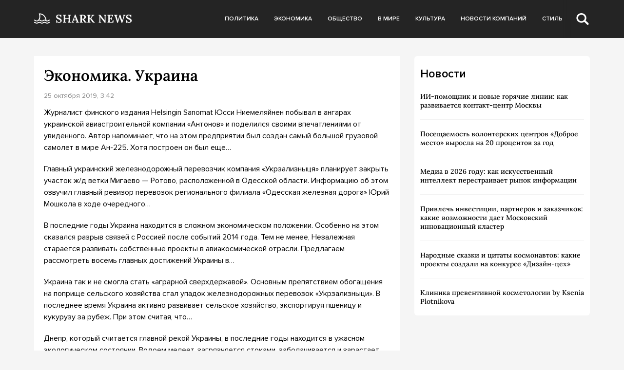

--- FILE ---
content_type: text/html; charset=UTF-8
request_url: https://sharknews.ru/ekonomika-ukraina/
body_size: 12872
content:
<!doctype html>
<html lang="ru-RU">
<head>
	<meta charset="UTF-8">
	<meta name="viewport" content="width=device-width, initial-scale=1">
	<link rel="profile" href="https://gmpg.org/xfn/11">

	<meta name='robots' content='index, follow, max-image-preview:large, max-snippet:-1, max-video-preview:-1' />
	<style>img:is([sizes="auto" i], [sizes^="auto," i]) { contain-intrinsic-size: 3000px 1500px }</style>
	
	<!-- This site is optimized with the Yoast SEO plugin v24.5 - https://yoast.com/wordpress/plugins/seo/ -->
	<title>Экономика. Украина - Shark News</title>
	<link rel="canonical" href="https://sharknews.ru/ekonomika-ukraina/" />
	<meta property="og:locale" content="ru_RU" />
	<meta property="og:type" content="article" />
	<meta property="og:title" content="Экономика. Украина - Shark News" />
	<meta property="og:description" content="Журналист финского издания Helsingin Sanomat Юсси Ниемеляйнен побывал в ангарах украинской авиастроительной компании «Антонов» и поделился своими впечатлениями от увиденного. Автор напоминает, что на этом предприятии был создан самый большой грузовой самолет в мире Ан-225. Хотя..." />
	<meta property="og:url" content="https://sharknews.ru/ekonomika-ukraina/" />
	<meta property="og:site_name" content="Shark News" />
	<meta property="article:published_time" content="2019-10-25T03:42:24+00:00" />
	<meta property="article:modified_time" content="2022-08-04T11:24:47+00:00" />
	<meta name="author" content="admin" />
	<meta name="twitter:card" content="summary_large_image" />
	<meta name="twitter:label1" content="Написано автором" />
	<meta name="twitter:data1" content="admin" />
	<script type="application/ld+json" class="yoast-schema-graph">{"@context":"https://schema.org","@graph":[{"@type":"Article","@id":"https://sharknews.ru/ekonomika-ukraina/#article","isPartOf":{"@id":"https://sharknews.ru/ekonomika-ukraina/"},"author":{"name":"admin","@id":"https://sharknews.ru/#/schema/person/4cfae28acc9cdea4844c18c03be504d8"},"headline":"Экономика. Украина","datePublished":"2019-10-25T03:42:24+00:00","dateModified":"2022-08-04T11:24:47+00:00","mainEntityOfPage":{"@id":"https://sharknews.ru/ekonomika-ukraina/"},"wordCount":790,"publisher":{"@id":"https://sharknews.ru/#organization"},"articleSection":["Мнения. Украина"],"inLanguage":"ru-RU"},{"@type":"WebPage","@id":"https://sharknews.ru/ekonomika-ukraina/","url":"https://sharknews.ru/ekonomika-ukraina/","name":"Экономика. Украина - Shark News","isPartOf":{"@id":"https://sharknews.ru/#website"},"datePublished":"2019-10-25T03:42:24+00:00","dateModified":"2022-08-04T11:24:47+00:00","breadcrumb":{"@id":"https://sharknews.ru/ekonomika-ukraina/#breadcrumb"},"inLanguage":"ru-RU","potentialAction":[{"@type":"ReadAction","target":["https://sharknews.ru/ekonomika-ukraina/"]}]},{"@type":"BreadcrumbList","@id":"https://sharknews.ru/ekonomika-ukraina/#breadcrumb","itemListElement":[{"@type":"ListItem","position":1,"name":"Главная страница","item":"https://sharknews.ru/"},{"@type":"ListItem","position":2,"name":"Экономика. Украина"}]},{"@type":"WebSite","@id":"https://sharknews.ru/#website","url":"https://sharknews.ru/","name":"Shark News","description":"острый взгляд на новости","publisher":{"@id":"https://sharknews.ru/#organization"},"potentialAction":[{"@type":"SearchAction","target":{"@type":"EntryPoint","urlTemplate":"https://sharknews.ru/?s={search_term_string}"},"query-input":{"@type":"PropertyValueSpecification","valueRequired":true,"valueName":"search_term_string"}}],"inLanguage":"ru-RU"},{"@type":"Organization","@id":"https://sharknews.ru/#organization","name":"Shark News","url":"https://sharknews.ru/","logo":{"@type":"ImageObject","inLanguage":"ru-RU","@id":"https://sharknews.ru/#/schema/logo/image/","url":"https://sharknews.ru/wp-content/uploads/2022/11/logo.svg","contentUrl":"https://sharknews.ru/wp-content/uploads/2022/11/logo.svg","width":202,"height":32,"caption":"Shark News"},"image":{"@id":"https://sharknews.ru/#/schema/logo/image/"}},{"@type":"Person","@id":"https://sharknews.ru/#/schema/person/4cfae28acc9cdea4844c18c03be504d8","name":"admin","image":{"@type":"ImageObject","inLanguage":"ru-RU","@id":"https://sharknews.ru/#/schema/person/image/","url":"https://secure.gravatar.com/avatar/cdba992fbeeca98bdde3f98b82794044064945136c6db7b06b5fb4a482cfe4cd?s=96&d=mm&r=g","contentUrl":"https://secure.gravatar.com/avatar/cdba992fbeeca98bdde3f98b82794044064945136c6db7b06b5fb4a482cfe4cd?s=96&d=mm&r=g","caption":"admin"},"url":"https://sharknews.ru/author/admin/"}]}</script>
	<!-- / Yoast SEO plugin. -->


<link rel="alternate" type="application/rss+xml" title="Shark News &raquo; Лента" href="https://sharknews.ru/feed/" />
<link rel="alternate" type="application/rss+xml" title="Shark News &raquo; Лента комментариев" href="https://sharknews.ru/comments/feed/" />
<script>
window._wpemojiSettings = {"baseUrl":"https:\/\/s.w.org\/images\/core\/emoji\/15.1.0\/72x72\/","ext":".png","svgUrl":"https:\/\/s.w.org\/images\/core\/emoji\/15.1.0\/svg\/","svgExt":".svg","source":{"concatemoji":"https:\/\/sharknews.ru\/wp-includes\/js\/wp-emoji-release.min.js?ver=6.8.1"}};
/*! This file is auto-generated */
!function(i,n){var o,s,e;function c(e){try{var t={supportTests:e,timestamp:(new Date).valueOf()};sessionStorage.setItem(o,JSON.stringify(t))}catch(e){}}function p(e,t,n){e.clearRect(0,0,e.canvas.width,e.canvas.height),e.fillText(t,0,0);var t=new Uint32Array(e.getImageData(0,0,e.canvas.width,e.canvas.height).data),r=(e.clearRect(0,0,e.canvas.width,e.canvas.height),e.fillText(n,0,0),new Uint32Array(e.getImageData(0,0,e.canvas.width,e.canvas.height).data));return t.every(function(e,t){return e===r[t]})}function u(e,t,n){switch(t){case"flag":return n(e,"\ud83c\udff3\ufe0f\u200d\u26a7\ufe0f","\ud83c\udff3\ufe0f\u200b\u26a7\ufe0f")?!1:!n(e,"\ud83c\uddfa\ud83c\uddf3","\ud83c\uddfa\u200b\ud83c\uddf3")&&!n(e,"\ud83c\udff4\udb40\udc67\udb40\udc62\udb40\udc65\udb40\udc6e\udb40\udc67\udb40\udc7f","\ud83c\udff4\u200b\udb40\udc67\u200b\udb40\udc62\u200b\udb40\udc65\u200b\udb40\udc6e\u200b\udb40\udc67\u200b\udb40\udc7f");case"emoji":return!n(e,"\ud83d\udc26\u200d\ud83d\udd25","\ud83d\udc26\u200b\ud83d\udd25")}return!1}function f(e,t,n){var r="undefined"!=typeof WorkerGlobalScope&&self instanceof WorkerGlobalScope?new OffscreenCanvas(300,150):i.createElement("canvas"),a=r.getContext("2d",{willReadFrequently:!0}),o=(a.textBaseline="top",a.font="600 32px Arial",{});return e.forEach(function(e){o[e]=t(a,e,n)}),o}function t(e){var t=i.createElement("script");t.src=e,t.defer=!0,i.head.appendChild(t)}"undefined"!=typeof Promise&&(o="wpEmojiSettingsSupports",s=["flag","emoji"],n.supports={everything:!0,everythingExceptFlag:!0},e=new Promise(function(e){i.addEventListener("DOMContentLoaded",e,{once:!0})}),new Promise(function(t){var n=function(){try{var e=JSON.parse(sessionStorage.getItem(o));if("object"==typeof e&&"number"==typeof e.timestamp&&(new Date).valueOf()<e.timestamp+604800&&"object"==typeof e.supportTests)return e.supportTests}catch(e){}return null}();if(!n){if("undefined"!=typeof Worker&&"undefined"!=typeof OffscreenCanvas&&"undefined"!=typeof URL&&URL.createObjectURL&&"undefined"!=typeof Blob)try{var e="postMessage("+f.toString()+"("+[JSON.stringify(s),u.toString(),p.toString()].join(",")+"));",r=new Blob([e],{type:"text/javascript"}),a=new Worker(URL.createObjectURL(r),{name:"wpTestEmojiSupports"});return void(a.onmessage=function(e){c(n=e.data),a.terminate(),t(n)})}catch(e){}c(n=f(s,u,p))}t(n)}).then(function(e){for(var t in e)n.supports[t]=e[t],n.supports.everything=n.supports.everything&&n.supports[t],"flag"!==t&&(n.supports.everythingExceptFlag=n.supports.everythingExceptFlag&&n.supports[t]);n.supports.everythingExceptFlag=n.supports.everythingExceptFlag&&!n.supports.flag,n.DOMReady=!1,n.readyCallback=function(){n.DOMReady=!0}}).then(function(){return e}).then(function(){var e;n.supports.everything||(n.readyCallback(),(e=n.source||{}).concatemoji?t(e.concatemoji):e.wpemoji&&e.twemoji&&(t(e.twemoji),t(e.wpemoji)))}))}((window,document),window._wpemojiSettings);
</script>
<style id='wp-emoji-styles-inline-css'>

	img.wp-smiley, img.emoji {
		display: inline !important;
		border: none !important;
		box-shadow: none !important;
		height: 1em !important;
		width: 1em !important;
		margin: 0 0.07em !important;
		vertical-align: -0.1em !important;
		background: none !important;
		padding: 0 !important;
	}
</style>
<link rel='stylesheet' id='wp-block-library-css' href='https://sharknews.ru/wp-includes/css/dist/block-library/style.min.css?ver=6.8.1' media='all' />
<style id='classic-theme-styles-inline-css'>
/*! This file is auto-generated */
.wp-block-button__link{color:#fff;background-color:#32373c;border-radius:9999px;box-shadow:none;text-decoration:none;padding:calc(.667em + 2px) calc(1.333em + 2px);font-size:1.125em}.wp-block-file__button{background:#32373c;color:#fff;text-decoration:none}
</style>
<style id='global-styles-inline-css'>
:root{--wp--preset--aspect-ratio--square: 1;--wp--preset--aspect-ratio--4-3: 4/3;--wp--preset--aspect-ratio--3-4: 3/4;--wp--preset--aspect-ratio--3-2: 3/2;--wp--preset--aspect-ratio--2-3: 2/3;--wp--preset--aspect-ratio--16-9: 16/9;--wp--preset--aspect-ratio--9-16: 9/16;--wp--preset--color--black: #000000;--wp--preset--color--cyan-bluish-gray: #abb8c3;--wp--preset--color--white: #ffffff;--wp--preset--color--pale-pink: #f78da7;--wp--preset--color--vivid-red: #cf2e2e;--wp--preset--color--luminous-vivid-orange: #ff6900;--wp--preset--color--luminous-vivid-amber: #fcb900;--wp--preset--color--light-green-cyan: #7bdcb5;--wp--preset--color--vivid-green-cyan: #00d084;--wp--preset--color--pale-cyan-blue: #8ed1fc;--wp--preset--color--vivid-cyan-blue: #0693e3;--wp--preset--color--vivid-purple: #9b51e0;--wp--preset--gradient--vivid-cyan-blue-to-vivid-purple: linear-gradient(135deg,rgba(6,147,227,1) 0%,rgb(155,81,224) 100%);--wp--preset--gradient--light-green-cyan-to-vivid-green-cyan: linear-gradient(135deg,rgb(122,220,180) 0%,rgb(0,208,130) 100%);--wp--preset--gradient--luminous-vivid-amber-to-luminous-vivid-orange: linear-gradient(135deg,rgba(252,185,0,1) 0%,rgba(255,105,0,1) 100%);--wp--preset--gradient--luminous-vivid-orange-to-vivid-red: linear-gradient(135deg,rgba(255,105,0,1) 0%,rgb(207,46,46) 100%);--wp--preset--gradient--very-light-gray-to-cyan-bluish-gray: linear-gradient(135deg,rgb(238,238,238) 0%,rgb(169,184,195) 100%);--wp--preset--gradient--cool-to-warm-spectrum: linear-gradient(135deg,rgb(74,234,220) 0%,rgb(151,120,209) 20%,rgb(207,42,186) 40%,rgb(238,44,130) 60%,rgb(251,105,98) 80%,rgb(254,248,76) 100%);--wp--preset--gradient--blush-light-purple: linear-gradient(135deg,rgb(255,206,236) 0%,rgb(152,150,240) 100%);--wp--preset--gradient--blush-bordeaux: linear-gradient(135deg,rgb(254,205,165) 0%,rgb(254,45,45) 50%,rgb(107,0,62) 100%);--wp--preset--gradient--luminous-dusk: linear-gradient(135deg,rgb(255,203,112) 0%,rgb(199,81,192) 50%,rgb(65,88,208) 100%);--wp--preset--gradient--pale-ocean: linear-gradient(135deg,rgb(255,245,203) 0%,rgb(182,227,212) 50%,rgb(51,167,181) 100%);--wp--preset--gradient--electric-grass: linear-gradient(135deg,rgb(202,248,128) 0%,rgb(113,206,126) 100%);--wp--preset--gradient--midnight: linear-gradient(135deg,rgb(2,3,129) 0%,rgb(40,116,252) 100%);--wp--preset--font-size--small: 13px;--wp--preset--font-size--medium: 20px;--wp--preset--font-size--large: 36px;--wp--preset--font-size--x-large: 42px;--wp--preset--spacing--20: 0.44rem;--wp--preset--spacing--30: 0.67rem;--wp--preset--spacing--40: 1rem;--wp--preset--spacing--50: 1.5rem;--wp--preset--spacing--60: 2.25rem;--wp--preset--spacing--70: 3.38rem;--wp--preset--spacing--80: 5.06rem;--wp--preset--shadow--natural: 6px 6px 9px rgba(0, 0, 0, 0.2);--wp--preset--shadow--deep: 12px 12px 50px rgba(0, 0, 0, 0.4);--wp--preset--shadow--sharp: 6px 6px 0px rgba(0, 0, 0, 0.2);--wp--preset--shadow--outlined: 6px 6px 0px -3px rgba(255, 255, 255, 1), 6px 6px rgba(0, 0, 0, 1);--wp--preset--shadow--crisp: 6px 6px 0px rgba(0, 0, 0, 1);}:where(.is-layout-flex){gap: 0.5em;}:where(.is-layout-grid){gap: 0.5em;}body .is-layout-flex{display: flex;}.is-layout-flex{flex-wrap: wrap;align-items: center;}.is-layout-flex > :is(*, div){margin: 0;}body .is-layout-grid{display: grid;}.is-layout-grid > :is(*, div){margin: 0;}:where(.wp-block-columns.is-layout-flex){gap: 2em;}:where(.wp-block-columns.is-layout-grid){gap: 2em;}:where(.wp-block-post-template.is-layout-flex){gap: 1.25em;}:where(.wp-block-post-template.is-layout-grid){gap: 1.25em;}.has-black-color{color: var(--wp--preset--color--black) !important;}.has-cyan-bluish-gray-color{color: var(--wp--preset--color--cyan-bluish-gray) !important;}.has-white-color{color: var(--wp--preset--color--white) !important;}.has-pale-pink-color{color: var(--wp--preset--color--pale-pink) !important;}.has-vivid-red-color{color: var(--wp--preset--color--vivid-red) !important;}.has-luminous-vivid-orange-color{color: var(--wp--preset--color--luminous-vivid-orange) !important;}.has-luminous-vivid-amber-color{color: var(--wp--preset--color--luminous-vivid-amber) !important;}.has-light-green-cyan-color{color: var(--wp--preset--color--light-green-cyan) !important;}.has-vivid-green-cyan-color{color: var(--wp--preset--color--vivid-green-cyan) !important;}.has-pale-cyan-blue-color{color: var(--wp--preset--color--pale-cyan-blue) !important;}.has-vivid-cyan-blue-color{color: var(--wp--preset--color--vivid-cyan-blue) !important;}.has-vivid-purple-color{color: var(--wp--preset--color--vivid-purple) !important;}.has-black-background-color{background-color: var(--wp--preset--color--black) !important;}.has-cyan-bluish-gray-background-color{background-color: var(--wp--preset--color--cyan-bluish-gray) !important;}.has-white-background-color{background-color: var(--wp--preset--color--white) !important;}.has-pale-pink-background-color{background-color: var(--wp--preset--color--pale-pink) !important;}.has-vivid-red-background-color{background-color: var(--wp--preset--color--vivid-red) !important;}.has-luminous-vivid-orange-background-color{background-color: var(--wp--preset--color--luminous-vivid-orange) !important;}.has-luminous-vivid-amber-background-color{background-color: var(--wp--preset--color--luminous-vivid-amber) !important;}.has-light-green-cyan-background-color{background-color: var(--wp--preset--color--light-green-cyan) !important;}.has-vivid-green-cyan-background-color{background-color: var(--wp--preset--color--vivid-green-cyan) !important;}.has-pale-cyan-blue-background-color{background-color: var(--wp--preset--color--pale-cyan-blue) !important;}.has-vivid-cyan-blue-background-color{background-color: var(--wp--preset--color--vivid-cyan-blue) !important;}.has-vivid-purple-background-color{background-color: var(--wp--preset--color--vivid-purple) !important;}.has-black-border-color{border-color: var(--wp--preset--color--black) !important;}.has-cyan-bluish-gray-border-color{border-color: var(--wp--preset--color--cyan-bluish-gray) !important;}.has-white-border-color{border-color: var(--wp--preset--color--white) !important;}.has-pale-pink-border-color{border-color: var(--wp--preset--color--pale-pink) !important;}.has-vivid-red-border-color{border-color: var(--wp--preset--color--vivid-red) !important;}.has-luminous-vivid-orange-border-color{border-color: var(--wp--preset--color--luminous-vivid-orange) !important;}.has-luminous-vivid-amber-border-color{border-color: var(--wp--preset--color--luminous-vivid-amber) !important;}.has-light-green-cyan-border-color{border-color: var(--wp--preset--color--light-green-cyan) !important;}.has-vivid-green-cyan-border-color{border-color: var(--wp--preset--color--vivid-green-cyan) !important;}.has-pale-cyan-blue-border-color{border-color: var(--wp--preset--color--pale-cyan-blue) !important;}.has-vivid-cyan-blue-border-color{border-color: var(--wp--preset--color--vivid-cyan-blue) !important;}.has-vivid-purple-border-color{border-color: var(--wp--preset--color--vivid-purple) !important;}.has-vivid-cyan-blue-to-vivid-purple-gradient-background{background: var(--wp--preset--gradient--vivid-cyan-blue-to-vivid-purple) !important;}.has-light-green-cyan-to-vivid-green-cyan-gradient-background{background: var(--wp--preset--gradient--light-green-cyan-to-vivid-green-cyan) !important;}.has-luminous-vivid-amber-to-luminous-vivid-orange-gradient-background{background: var(--wp--preset--gradient--luminous-vivid-amber-to-luminous-vivid-orange) !important;}.has-luminous-vivid-orange-to-vivid-red-gradient-background{background: var(--wp--preset--gradient--luminous-vivid-orange-to-vivid-red) !important;}.has-very-light-gray-to-cyan-bluish-gray-gradient-background{background: var(--wp--preset--gradient--very-light-gray-to-cyan-bluish-gray) !important;}.has-cool-to-warm-spectrum-gradient-background{background: var(--wp--preset--gradient--cool-to-warm-spectrum) !important;}.has-blush-light-purple-gradient-background{background: var(--wp--preset--gradient--blush-light-purple) !important;}.has-blush-bordeaux-gradient-background{background: var(--wp--preset--gradient--blush-bordeaux) !important;}.has-luminous-dusk-gradient-background{background: var(--wp--preset--gradient--luminous-dusk) !important;}.has-pale-ocean-gradient-background{background: var(--wp--preset--gradient--pale-ocean) !important;}.has-electric-grass-gradient-background{background: var(--wp--preset--gradient--electric-grass) !important;}.has-midnight-gradient-background{background: var(--wp--preset--gradient--midnight) !important;}.has-small-font-size{font-size: var(--wp--preset--font-size--small) !important;}.has-medium-font-size{font-size: var(--wp--preset--font-size--medium) !important;}.has-large-font-size{font-size: var(--wp--preset--font-size--large) !important;}.has-x-large-font-size{font-size: var(--wp--preset--font-size--x-large) !important;}
:where(.wp-block-post-template.is-layout-flex){gap: 1.25em;}:where(.wp-block-post-template.is-layout-grid){gap: 1.25em;}
:where(.wp-block-columns.is-layout-flex){gap: 2em;}:where(.wp-block-columns.is-layout-grid){gap: 2em;}
:root :where(.wp-block-pullquote){font-size: 1.5em;line-height: 1.6;}
</style>
<link rel='stylesheet' id='sharknews-style-css' href='https://sharknews.ru/wp-content/themes/sharknews/style.css?ver=1.0.0' media='all' />
<link rel='stylesheet' id='boo-grid-4.6-css' href='https://sharknews.ru/wp-content/themes/sharknews/bootstrap-grid.min.css?ver=1.0.0' media='all' />
<link rel='stylesheet' id='fancybox-css-css' href='https://sharknews.ru/wp-content/themes/sharknews/js/jquery.fancybox.min.css?ver=1.0.0' media='all' />
<script src="https://sharknews.ru/wp-includes/js/jquery/jquery.min.js?ver=3.7.1" id="jquery-core-js"></script>
<script src="https://sharknews.ru/wp-includes/js/jquery/jquery-migrate.min.js?ver=3.4.1" id="jquery-migrate-js"></script>
<link rel="https://api.w.org/" href="https://sharknews.ru/wp-json/" /><link rel="alternate" title="JSON" type="application/json" href="https://sharknews.ru/wp-json/wp/v2/posts/1596" /><link rel="EditURI" type="application/rsd+xml" title="RSD" href="https://sharknews.ru/xmlrpc.php?rsd" />
<meta name="generator" content="WordPress 6.8.1" />
<link rel='shortlink' href='https://sharknews.ru/?p=1596' />
<link rel="alternate" title="oEmbed (JSON)" type="application/json+oembed" href="https://sharknews.ru/wp-json/oembed/1.0/embed?url=https%3A%2F%2Fsharknews.ru%2Fekonomika-ukraina%2F" />
<link rel="alternate" title="oEmbed (XML)" type="text/xml+oembed" href="https://sharknews.ru/wp-json/oembed/1.0/embed?url=https%3A%2F%2Fsharknews.ru%2Fekonomika-ukraina%2F&#038;format=xml" />
<link rel="icon" href="https://sharknews.ru/wp-content/uploads/2022/12/cropped-screenshot-2022-12-03-at-3.10.43-pm-32x32.png" sizes="32x32" />
<link rel="icon" href="https://sharknews.ru/wp-content/uploads/2022/12/cropped-screenshot-2022-12-03-at-3.10.43-pm-192x192.png" sizes="192x192" />
<link rel="apple-touch-icon" href="https://sharknews.ru/wp-content/uploads/2022/12/cropped-screenshot-2022-12-03-at-3.10.43-pm-180x180.png" />
<meta name="msapplication-TileImage" content="https://sharknews.ru/wp-content/uploads/2022/12/cropped-screenshot-2022-12-03-at-3.10.43-pm-270x270.png" />
</head>

<body class="wp-singular post-template-default single single-post postid-1596 single-format-standard wp-custom-logo wp-theme-sharknews no-sidebar">

	
<div id="page" class="site">

<header class="site-header compensate-for-scrollbar">
	<div class="container relative">
		<div class="d-flex align-items-center justify-content-between">
			<div class="site-branding flex-shrink-0 mr-3">
				<a href="https://sharknews.ru/" class="custom-logo-link" rel="home"><img width="202" height="32" src="https://sharknews.ru/wp-content/uploads/2022/11/logo.svg" class="custom-logo wp-image-22629" alt="Shark News" decoding="async" /></a>			</div>
			<div class="menu_inner">
				<div>
					<div class="d-flex align-items-center">
						<nav>
							<div class="menu-menu-container"><ul id="menu-menu" class="d-flex"><li id="menu-item-22703" class="menu-item menu-item-type-taxonomy menu-item-object-category menu-item-22703"><a href="https://sharknews.ru/politics/">Политика</a></li>
<li id="menu-item-22702" class="menu-item menu-item-type-taxonomy menu-item-object-category menu-item-22702"><a href="https://sharknews.ru/economics/">Экономика</a></li>
<li id="menu-item-22714" class="menu-item menu-item-type-taxonomy menu-item-object-category menu-item-22714"><a href="https://sharknews.ru/society/">Общество</a></li>
<li id="menu-item-22705" class="menu-item menu-item-type-taxonomy menu-item-object-category menu-item-22705"><a href="https://sharknews.ru/world/">В мире</a></li>
<li id="menu-item-22701" class="menu-item menu-item-type-taxonomy menu-item-object-category menu-item-22701"><a href="https://sharknews.ru/culture/">Культура</a></li>
<li id="menu-item-22700" class="menu-item menu-item-type-taxonomy menu-item-object-category menu-item-22700"><a href="https://sharknews.ru/companies/">Новости компаний</a></li>
<li id="menu-item-22708" class="menu-item menu-item-type-taxonomy menu-item-object-category menu-item-22708"><a href="https://sharknews.ru/lifstyle/">Стиль</a></li>
</ul></div>						</nav>
						<div class="d-md-none d-block">
							<div class="burger"><span></span></div>
						</div>
						<div class="search_column">
							<div class="d-flex justify-content-end wrap_search h-100">
    <div class="search_panel">
        <form role="search" method="get" id="searchform" class="searchform d-flex" action="https://sharknews.ru/">
                <input type="text" value="" name="s" id="s" placeholder="Поиск новости" required/>
                <label for="searchsubmit" class="s-submit d-flex align-items-center">
                    <svg width="21" height="20" viewBox="0 0 21 20" fill="none" xmlns="http://www.w3.org/2000/svg"><path d="M20.5027 17.2037L15.6747 12.5423C16.495 11.2815 16.9711 9.79126 16.9711 8.19198C16.9711 3.66741 13.1718 0 8.48536 0C3.79893 0 0 3.66741 0 8.19198C0 12.7167 3.79875 16.3838 8.48536 16.3838C10.2881 16.3838 11.9579 15.8397 13.332 14.9151L18.1026 19.5211C18.434 19.8408 18.8686 20 19.3026 20C19.7372 20 20.1712 19.8408 20.5032 19.5211C21.1657 18.8808 21.1657 17.8438 20.5027 17.2037ZM8.48536 13.7297C5.31776 13.7297 2.74966 11.2506 2.74966 8.19232C2.74966 5.13407 5.31776 2.65476 8.48536 2.65476C11.6531 2.65476 14.2211 5.13407 14.2211 8.19232C14.2211 11.2506 11.6531 13.7297 8.48536 13.7297Z"/></svg>
                    <input type="submit" id="searchsubmit" value="" />
                </label>
        </form>
    </div>
    <div class="s-icon d-flex">
    	<svg class="loop-icon" width="21" height="20" viewBox="0 0 21 20" fill="none" xmlns="http://www.w3.org/2000/svg"><path d="M20.5027 17.2037L15.6747 12.5423C16.495 11.2815 16.9711 9.79126 16.9711 8.19198C16.9711 3.66741 13.1718 0 8.48536 0C3.79893 0 0 3.66741 0 8.19198C0 12.7167 3.79875 16.3838 8.48536 16.3838C10.2881 16.3838 11.9579 15.8397 13.332 14.9151L18.1026 19.5211C18.434 19.8408 18.8686 20 19.3026 20C19.7372 20 20.1712 19.8408 20.5032 19.5211C21.1657 18.8808 21.1657 17.8438 20.5027 17.2037ZM8.48536 13.7297C5.31776 13.7297 2.74966 11.2506 2.74966 8.19232C2.74966 5.13407 5.31776 2.65476 8.48536 2.65476C11.6531 2.65476 14.2211 5.13407 14.2211 8.19232C14.2211 11.2506 11.6531 13.7297 8.48536 13.7297Z"/></svg>

        <svg class="loop-icon_close" width="20" height="19" viewBox="0 0 20 19" fill="none" xmlns="http://www.w3.org/2000/svg"><path fill-rule="evenodd" clip-rule="evenodd" d="M2.73529 0.79769C2.33837 0.400768 1.69483 0.400768 1.29791 0.797691C0.900988 1.19461 0.900988 1.83815 1.29791 2.23507L8.56286 9.50002L1.29796 16.7649C0.90104 17.1618 0.90104 17.8054 1.29796 18.2023C1.69488 18.5992 2.33842 18.5992 2.73534 18.2023L10.0002 10.9374L17.2651 18.2023C17.6621 18.5992 18.3056 18.5992 18.7025 18.2023C19.0994 17.8054 19.0994 17.1618 18.7025 16.7649L11.4376 9.50002L18.7026 2.23507C19.0995 1.83815 19.0995 1.19461 18.7026 0.797691C18.3057 0.400768 17.6621 0.400768 17.2652 0.79769L10.0002 8.06264L2.73529 0.79769Z"/><path d="M1.29791 0.797691L1.65146 1.15124L1.29791 0.797691ZM2.73529 0.79769L2.38174 1.15124L2.73529 0.79769ZM1.29791 2.23507L0.944357 2.58863H0.944357L1.29791 2.23507ZM8.56286 9.50002L8.91641 9.85358L9.26997 9.50002L8.91641 9.14647L8.56286 9.50002ZM1.29796 16.7649L0.944409 16.4114L0.944409 16.4114L1.29796 16.7649ZM1.29796 18.2023L0.944409 18.5559H0.944409L1.29796 18.2023ZM2.73534 18.2023L3.0889 18.5559H3.0889L2.73534 18.2023ZM10.0002 10.9374L10.3538 10.5839L10.0002 10.2303L9.64669 10.5839L10.0002 10.9374ZM18.7025 18.2023L19.0561 18.5559L19.0561 18.5559L18.7025 18.2023ZM18.7025 16.7649L19.0561 16.4114V16.4114L18.7025 16.7649ZM11.4376 9.50002L11.0841 9.14647L10.7305 9.50002L11.0841 9.85358L11.4376 9.50002ZM18.7026 2.23507L18.349 1.88152V1.88152L18.7026 2.23507ZM18.7026 0.797691L18.349 1.15124V1.15124L18.7026 0.797691ZM17.2652 0.79769L17.6187 1.15124V1.15124L17.2652 0.79769ZM10.0002 8.06264L9.64669 8.41619L10.0002 8.76975L10.3538 8.41619L10.0002 8.06264ZM1.65146 1.15124C1.85312 0.949584 2.18008 0.949584 2.38174 1.15124L3.08885 0.444137C2.49666 -0.148047 1.53654 -0.148047 0.944357 0.444137L1.65146 1.15124ZM1.65146 1.88152C1.4498 1.67986 1.4498 1.3529 1.65146 1.15124L0.944357 0.444137C0.352173 1.03632 0.352173 1.99644 0.944357 2.58863L1.65146 1.88152ZM8.91641 9.14647L1.65146 1.88152L0.944357 2.58863L8.20931 9.85358L8.91641 9.14647ZM8.20931 9.14647L0.944409 16.4114L1.65152 17.1185L8.91641 9.85358L8.20931 9.14647ZM0.944409 16.4114C0.352225 17.0036 0.352225 17.9637 0.944409 18.5559L1.65152 17.8488C1.44986 17.6471 1.44986 17.3201 1.65152 17.1185L0.944409 16.4114ZM0.944409 18.5559C1.53659 19.148 2.49671 19.148 3.0889 18.5559L2.38179 17.8488C2.18013 18.0504 1.85318 18.0504 1.65152 17.8488L0.944409 18.5559ZM3.0889 18.5559L10.3538 11.291L9.64669 10.5839L2.38179 17.8488L3.0889 18.5559ZM17.6187 17.8488L10.3538 10.5839L9.64669 11.291L16.9116 18.5559L17.6187 17.8488ZM18.349 17.8488C18.1473 18.0504 17.8204 18.0504 17.6187 17.8488L16.9116 18.5559C17.5038 19.148 18.4639 19.148 19.0561 18.5559L18.349 17.8488ZM18.349 17.1185C18.5506 17.3201 18.5506 17.6471 18.349 17.8488L19.0561 18.5559C19.6483 17.9637 19.6483 17.0036 19.0561 16.4114L18.349 17.1185ZM11.0841 9.85358L18.349 17.1185L19.0561 16.4114L11.7912 9.14647L11.0841 9.85358ZM11.7912 9.85358L19.0561 2.58863L18.349 1.88152L11.0841 9.14647L11.7912 9.85358ZM19.0561 2.58863C19.6483 1.99644 19.6483 1.03632 19.0561 0.444137L18.349 1.15124C18.5507 1.3529 18.5507 1.67986 18.349 1.88152L19.0561 2.58863ZM19.0561 0.444138C18.4639 -0.148047 17.5038 -0.148048 16.9116 0.444137L17.6187 1.15124C17.8204 0.949584 18.1474 0.949584 18.349 1.15124L19.0561 0.444138ZM16.9116 0.444137L9.64669 7.70909L10.3538 8.41619L17.6187 1.15124L16.9116 0.444137ZM2.38174 1.15124L9.64669 8.41619L10.3538 7.70909L3.08885 0.444137L2.38174 1.15124Z"/></svg>
    </div>
</div>						</div>
					</div>
				</div>
			</div>
		</div>
	</div>
</header>

<main>
	<div class="container">
		<div class="row">
			<div class="col-md-8">
				<article class="single_post">
											
						<h1>Экономика. Украина</h1>						<div class="date_post">25 октября 2019,  3:42</div>
						<div class="mb-2">
													</div>
						
						<div class="content_acticle">
							<p>Журналист финского издания Helsingin Sanomat Юсси Ниемеляйнен побывал в ангарах украинской авиастроительной компании «Антонов» и поделился своими впечатлениями от увиденного. Автор напоминает, что на этом предприятии был создан самый большой грузовой самолет в мире Ан-225. Хотя построен он был еще&#8230;</p>
<p>Главный украинский железнодорожный перевозчик компания «Укрзализныця» планирует закрыть участок ж/д ветки Мигаево — Ротово, расположенной в Одесской области. Информацию об этом озвучил главный ревизор перевозок регионального филиала «Одесская железная дорога» Юрий Мошкола в ходе очередного&#8230;</p>
<p>В последние годы Украина находится в сложном экономическом положении. Особенно на этом сказался разрыв связей с Россией после событий 2014 года. Тем не менее, Незалежная старается развивать собственные проекты в авиакосмической отрасли. Предлагаем рассмотреть восемь главных достижений Украины в&#8230;</p>
<p>Украина так и не смогла стать «аграрной сверхдержавой». Основным препятствием обогащения на поприще сельского хозяйства стал упадок железнодорожных перевозок «Укрзализныци». В последнее время Украина активно развивает сельское хозяйство, экспортируя пшеницу и кукурузу за рубеж. При этом считая, что&#8230;</p>
<p>Днепр, который считается главной рекой Украины, в последние годы находится в ужасном экологическом состоянии. Водоем мелеет, загрязняется стоками, заболачивается и зарастает опасными ядовитыми водорослями. Только в районе Киева экологи насчитали уже 56 островов-отмелей в русле Днепра. А вот в&#8230;</p>
<p>В Гомельской области, рядом с поселком городского типа Брагин, Белоруссия будет строить порт на Днепре. Цель строительства – выход к Черному морю. Заместитель председателя Брагинского райисполкома Петр Романюк рассказал о подробностях строительства речной инфраструктуры. По словам Романюка, договор&#8230;</p>
<p>Борис Бабин, который при Петре Порошенко занимал фейковую должность «представитель президента Украины в Крыму» (уже после вхождения полуострова в состав России), недавно заявил, что «команда нового президента Владимира Зеленского «открыла форточку» для налаживания и восстановления торговли с&#8230;</p>
<p>Журналист Глеб Простаков высказал свое мнение о том, почему граждане Украины массово уезжают на заработки в другие страны. Запись, посвященную данной теме, он опубликовал на своей странице в социальной сети Facebook, чтобы прокомментировать заявление главы Министерства внутренних дел Эстонии о том,&#8230;</p>
<p>Украина оказалась в крайне сложном положении после того, как решила продать 25% акций завода «Мотор Сич» китайским партнерам. На данный момент сделка так и не доведена до конца и фактически зависла из-за давления Запада. Однако при любых раскладах Киев все равно окажется в проигрыше. По мнению ряда&#8230;</p>
<p>Чернобыль стал новым центром притяжения туристов после того, как на телеканале НВО вышел сериал, посвященный трагедии, произошедшей здесь на атомной электростанции в 1986 году. Власти Украины решили использовать возросшую популярность этого места и открыли новый туристический маршрут, который идет&#8230;</p>
<p>Президент Белоруссии Александр Лукашенко заявил о том, что РБ заинтересована в проекте развития судоходства по Днепру, однако Украина тормозит его реализацию. По словам белорусского лидера, Минск уже провел все необходимые работы, в частности, было проведено углубление дна реки Припять. Теперь в РБ&#8230;</p>
<p>Как можно вернуть себе какую-то «потерянную» территорию, если «центр» постоянно там устраивает провокации: то воду или электричество для жителей отключат, то прекратят железнодорожное сообщение, то устраивают всяческие бюрократические препоны? Похоже, что в Киеве уже давно и прекрасно поняли, что&#8230;</p>
<p>Вице-президент Академии экономических наук Украины Анатолий Пешко предупредил, что совсем скоро газотранспортная система страны может просто перестать функционировать. Такое заявление он сделал во время выступления в эфире телеканала News One. По мнению эксперта, единственный выход для Украины в&#8230;</p>
<p>Сенатор от Республики Крым в Совете Федерации РФ Сергей Цеков прокомментировал новость о том, что в ближайшее время железнодорожное сообщение между Украиной и полуостровом, вероятно, будет восстановлено. На данную тему он высказался в интервью изданию «Комсомольская правда». Напомним, что недавно&#8230;</p>
<p>С 2014 года Россия и Украина находятся в состоянии серьезного политического конфликта. Однако для соседней Белоруссии, которая не прекращала сотрудничество с обеими странами, эта ситуация принесла значительную выгоду. Дело в том, что именно РБ стала во многих сферах компенсировать то, что&#8230;</p>
<p>«Южмаш» в прошлом был крупным украинским предприятием, которое специализировалось на производстве ракетно-космической техники. После распада СССР дела завода пошли по наклонной, а в последние годы он и вовсе оказался в удручающей ситуации. Заказчиков у предприятия практически нет, а незначительных&#8230;</p>
<p>Введенные РФ санкции в отношении Украины не имеют совершенно никакого значения для всех остальных стран. Об этом сообщает издание «Новые известия» со ссылкой на блогера-аналитика Анатолия Несмияна. По его словам, Москва решила ввести ограничения в отношении Незалежной в ответ на то, что против&#8230;</p>
<p>Эксперты решили разобраться, почему мельчают реки на Украине, Белоруссии, Литве и пришли к выводу, что сброс излишков пресных вод Днепра в акваторию Черного моря подстегнуло процесс обмеления. Кроме упадка советской речной инфраструктуры, перекрытие Северно-Крымского канала также стало причиной&#8230;</p>
<p>Из-за планов продать знаменитый завод «Мотор Сич» Украина фактически оказалась между молотом и наковальней. Напомним, что Киев практически подписал с Китаем контракт на продажу предприятия. Однако на финальном этапе против этой сделки категорически выступили Соединенные Штаты, которые, как&#8230;</p>
<p>Заместитель директора Института водных проблем и мелиорации Украины Михаил Яцюк рассказал о том, почему Россия не сможет перекрыть русло Днепра на своей территории таким образом, чтобы вода из реки не поступала в Незалежную. На данную тему он высказался, беседуя с журналистами  «Радио Свобода»&#8230;.</p>
						</div>
								
																<div class="ya-share2" data-curtain data-services="vkontakte,facebook,odnoklassniki,telegram,twitter,viber,whatsapp,moimir,pocket"></div>
				</article>
			</div>
			<div class="col-md-4">
				
<aside id="secondary" class="widget-area">
			<div class="side_bar">
			<div class="side_bar_title">Новости</div>
			<ul>
			        				<li>
    					<a href="https://sharknews.ru/ii-pomoshhnik-i-novye-goryachie-linii-kak-razvivaetsya-kontakt-tsentr-moskvy/" class="d-block">
    						ИИ-помощник и новые горячие линии: как развивается контакт-центр Москвы    					</a>
    				</li>
    			    				<li>
    					<a href="https://sharknews.ru/poseshhaemost-volonterskih-tsentrov-dobroe-mesto-vyrosla-na-20-protsentov-za-god/" class="d-block">
    						Посещаемость волонтерских центров «Доброе место» выросла на 20 процентов за год    					</a>
    				</li>
    			    				<li>
    					<a href="https://sharknews.ru/media-v-2026-godu-kak-iskusstvennyj-intellekt-perestraivaet-rynok-informatsii/" class="d-block">
    						Медиа в 2026 году: как искусственный интеллект перестраивает рынок информации    					</a>
    				</li>
    			    				<li>
    					<a href="https://sharknews.ru/privlech-investitsii-partnerov-i-zakazchikov-kakie-vozmozhnosti-daet-moskovskij-innovatsionnyj-klaster/" class="d-block">
    						Привлечь инвестиции, партнеров и заказчиков: какие возможности дает Московский инновационный кластер    					</a>
    				</li>
    			    				<li>
    					<a href="https://sharknews.ru/narodnye-skazki-i-tsitaty-kosmonavtov-kakie-proekty-sozdali-na-konkurse-dizajn-tseh/" class="d-block">
    						Народные сказки и цитаты космонавтов: какие проекты создали на конкурсе «Дизайн-цех»    					</a>
    				</li>
    			    				<li>
    					<a href="https://sharknews.ru/klinika-preventivnoj-kosmetologii-by-ksenia-plotnikova/" class="d-block">
    						Клиника превентивной косметологии by Ksenia Plotnikova    					</a>
    				</li>
    						</ul>
		</div>
				
	</aside>
			</div>
		</div>
	</div>
</main>


	<footer id="colophon" class="site-footer">
		<div class="container">
			<nav>
				<div class="menu-footer-container"><ul id="menu-footer" class="footer_menu d-md-flex d-none flex-wrap justify-content-center"><li id="menu-item-22720" class="menu-item menu-item-type-taxonomy menu-item-object-category menu-item-22720"><a href="https://sharknews.ru/politics/">Политика</a></li>
<li id="menu-item-22719" class="menu-item menu-item-type-taxonomy menu-item-object-category menu-item-22719"><a href="https://sharknews.ru/economics/">Экономика</a></li>
<li id="menu-item-22721" class="menu-item menu-item-type-taxonomy menu-item-object-category menu-item-22721"><a href="https://sharknews.ru/society/">Общество</a></li>
<li id="menu-item-22724" class="menu-item menu-item-type-taxonomy menu-item-object-category menu-item-22724"><a href="https://sharknews.ru/world/">В мире</a></li>
<li id="menu-item-22722" class="menu-item menu-item-type-taxonomy menu-item-object-category menu-item-22722"><a href="https://sharknews.ru/culture/">Культура</a></li>
<li id="menu-item-22725" class="menu-item menu-item-type-taxonomy menu-item-object-category menu-item-22725"><a href="https://sharknews.ru/lifstyle/">Стиль</a></li>
<li id="menu-item-22718" class="menu-item menu-item-type-post_type menu-item-object-page menu-item-22718"><a href="https://sharknews.ru/kontakty/">Контакты</a></li>
</ul></div>				<div class="menu-menu-mob-container"><ul id="menu-menu-mob" class="footer_menu d-md-none d-flex flex-wrap justify-content-center"><li id="menu-item-22627" class="menu-item menu-item-type-post_type menu-item-object-page menu-item-22627"><a href="https://sharknews.ru/kontakty/">Контакты</a></li>
</ul></div>			</nav>
			<div class="text-center">
				<div class="site-branding">
					<a href="https://sharknews.ru/" class="custom-logo-link" rel="home"><img width="202" height="32" src="https://sharknews.ru/wp-content/uploads/2022/11/logo.svg" class="custom-logo wp-image-22629" alt="Shark News" decoding="async" /></a>				</div>
				<p class="my-0 site_desc">© 2026 <span>sharknews.ru</span> - острый взгляд на новости</p>
			</div>
		</div>
	</footer>



</div>

<script type="speculationrules">
{"prefetch":[{"source":"document","where":{"and":[{"href_matches":"\/*"},{"not":{"href_matches":["\/wp-*.php","\/wp-admin\/*","\/wp-content\/uploads\/*","\/wp-content\/*","\/wp-content\/plugins\/*","\/wp-content\/themes\/sharknews\/*","\/*\\?(.+)"]}},{"not":{"selector_matches":"a[rel~=\"nofollow\"]"}},{"not":{"selector_matches":".no-prefetch, .no-prefetch a"}}]},"eagerness":"conservative"}]}
</script>
<script src="https://sharknews.ru/wp-content/themes/sharknews/js/jquery.fancybox.min.js?ver=1.0.0" id="fancybox-js-js"></script>
<script src="https://sharknews.ru/wp-content/themes/sharknews/js/ajax_loadmore.js?ver=1.0.0" id="ajax_loadmore-js-js"></script>
<script src="https://sharknews.ru/wp-content/themes/sharknews/js/custom.js?ver=1.0.0" id="custom-js-js"></script>

</body>
</html>


--- FILE ---
content_type: application/javascript; charset=utf-8
request_url: https://sharknews.ru/wp-content/themes/sharknews/js/custom.js?ver=1.0.0
body_size: 531
content:
jQuery(document).ready(function($){
	//search
	$(".s-icon").click(function(){
	    $("body").toggleClass("s-active");
	});


	//menu
	$(function () {
	    $('.burger').click(function(evt) {
	    evt.stopPropagation(); //stops the document click action
	        $('body').toggleClass('menu--open');
	        $('body').removeClass('s-active');
	    });
	    $(document).click(function() {
	        $('body').removeClass('menu--open'); //make all inactive
	    });
	});

	//function is link the image ?
    function isImgLink(url) {
        if(typeof url !== 'string') return false;
        return(url.match(/^http[^\?]*.(jpg|jpeg|gif|png|tiff|bmp)(\?(.*))?$/gmi) != null);
    }
    // console.log(isImgLink('https://example.com/img.jpg')); // true
    // console.log(isImgLink('https://example.com/any-route?param=not-img-file.jpg')); // false
    // console.log(isImgLink('https://example.com/img.jpg?param=123')); // true

    //wp gutenberg gallery
    $('.wp-block-gallery figure a, .wp-block-image a').each(function() { 
        var linkHref = $(this).attr('href'); //get href 
        //if href is link img then attr fancybox
        if(isImgLink(linkHref)){
           $(this).attr('data-fancybox', 'images');
        }
    });

	//scroll
	function updateScroll() {
		if ($(window).scrollTop() >= 100) {
			$("header").addClass('scrolled');
		} else {
			$("header").removeClass("scrolled");
		}
	}
	$(function() {
		$(window).scroll(updateScroll);
		updateScroll();
	});

});

